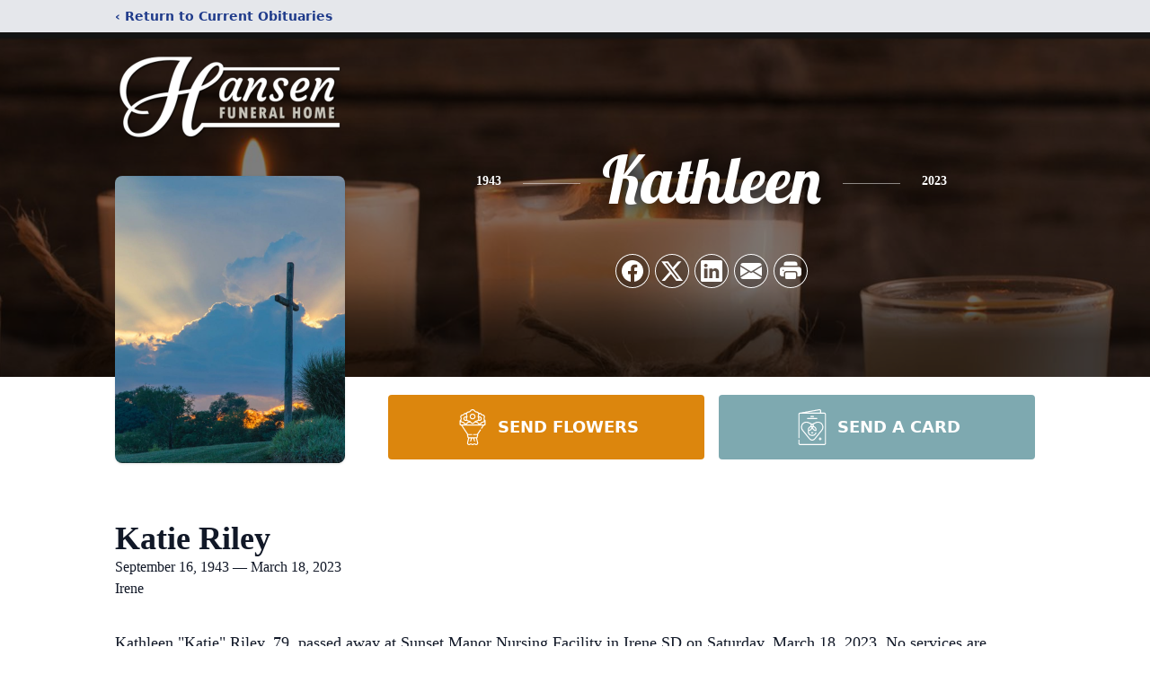

--- FILE ---
content_type: text/html; charset=utf-8
request_url: https://www.google.com/recaptcha/enterprise/anchor?ar=1&k=6LdRIr8fAAAAAIDR_pZAJ50-XDVl4Dm3QRaZztmW&co=aHR0cHM6Ly93d3cuaGFuc2VuZnVuZXJhbGhvbWUuY29tOjQ0Mw..&hl=en&type=image&v=PoyoqOPhxBO7pBk68S4YbpHZ&theme=light&size=invisible&badge=bottomright&anchor-ms=20000&execute-ms=30000&cb=o0w7za3js6nl
body_size: 48845
content:
<!DOCTYPE HTML><html dir="ltr" lang="en"><head><meta http-equiv="Content-Type" content="text/html; charset=UTF-8">
<meta http-equiv="X-UA-Compatible" content="IE=edge">
<title>reCAPTCHA</title>
<style type="text/css">
/* cyrillic-ext */
@font-face {
  font-family: 'Roboto';
  font-style: normal;
  font-weight: 400;
  font-stretch: 100%;
  src: url(//fonts.gstatic.com/s/roboto/v48/KFO7CnqEu92Fr1ME7kSn66aGLdTylUAMa3GUBHMdazTgWw.woff2) format('woff2');
  unicode-range: U+0460-052F, U+1C80-1C8A, U+20B4, U+2DE0-2DFF, U+A640-A69F, U+FE2E-FE2F;
}
/* cyrillic */
@font-face {
  font-family: 'Roboto';
  font-style: normal;
  font-weight: 400;
  font-stretch: 100%;
  src: url(//fonts.gstatic.com/s/roboto/v48/KFO7CnqEu92Fr1ME7kSn66aGLdTylUAMa3iUBHMdazTgWw.woff2) format('woff2');
  unicode-range: U+0301, U+0400-045F, U+0490-0491, U+04B0-04B1, U+2116;
}
/* greek-ext */
@font-face {
  font-family: 'Roboto';
  font-style: normal;
  font-weight: 400;
  font-stretch: 100%;
  src: url(//fonts.gstatic.com/s/roboto/v48/KFO7CnqEu92Fr1ME7kSn66aGLdTylUAMa3CUBHMdazTgWw.woff2) format('woff2');
  unicode-range: U+1F00-1FFF;
}
/* greek */
@font-face {
  font-family: 'Roboto';
  font-style: normal;
  font-weight: 400;
  font-stretch: 100%;
  src: url(//fonts.gstatic.com/s/roboto/v48/KFO7CnqEu92Fr1ME7kSn66aGLdTylUAMa3-UBHMdazTgWw.woff2) format('woff2');
  unicode-range: U+0370-0377, U+037A-037F, U+0384-038A, U+038C, U+038E-03A1, U+03A3-03FF;
}
/* math */
@font-face {
  font-family: 'Roboto';
  font-style: normal;
  font-weight: 400;
  font-stretch: 100%;
  src: url(//fonts.gstatic.com/s/roboto/v48/KFO7CnqEu92Fr1ME7kSn66aGLdTylUAMawCUBHMdazTgWw.woff2) format('woff2');
  unicode-range: U+0302-0303, U+0305, U+0307-0308, U+0310, U+0312, U+0315, U+031A, U+0326-0327, U+032C, U+032F-0330, U+0332-0333, U+0338, U+033A, U+0346, U+034D, U+0391-03A1, U+03A3-03A9, U+03B1-03C9, U+03D1, U+03D5-03D6, U+03F0-03F1, U+03F4-03F5, U+2016-2017, U+2034-2038, U+203C, U+2040, U+2043, U+2047, U+2050, U+2057, U+205F, U+2070-2071, U+2074-208E, U+2090-209C, U+20D0-20DC, U+20E1, U+20E5-20EF, U+2100-2112, U+2114-2115, U+2117-2121, U+2123-214F, U+2190, U+2192, U+2194-21AE, U+21B0-21E5, U+21F1-21F2, U+21F4-2211, U+2213-2214, U+2216-22FF, U+2308-230B, U+2310, U+2319, U+231C-2321, U+2336-237A, U+237C, U+2395, U+239B-23B7, U+23D0, U+23DC-23E1, U+2474-2475, U+25AF, U+25B3, U+25B7, U+25BD, U+25C1, U+25CA, U+25CC, U+25FB, U+266D-266F, U+27C0-27FF, U+2900-2AFF, U+2B0E-2B11, U+2B30-2B4C, U+2BFE, U+3030, U+FF5B, U+FF5D, U+1D400-1D7FF, U+1EE00-1EEFF;
}
/* symbols */
@font-face {
  font-family: 'Roboto';
  font-style: normal;
  font-weight: 400;
  font-stretch: 100%;
  src: url(//fonts.gstatic.com/s/roboto/v48/KFO7CnqEu92Fr1ME7kSn66aGLdTylUAMaxKUBHMdazTgWw.woff2) format('woff2');
  unicode-range: U+0001-000C, U+000E-001F, U+007F-009F, U+20DD-20E0, U+20E2-20E4, U+2150-218F, U+2190, U+2192, U+2194-2199, U+21AF, U+21E6-21F0, U+21F3, U+2218-2219, U+2299, U+22C4-22C6, U+2300-243F, U+2440-244A, U+2460-24FF, U+25A0-27BF, U+2800-28FF, U+2921-2922, U+2981, U+29BF, U+29EB, U+2B00-2BFF, U+4DC0-4DFF, U+FFF9-FFFB, U+10140-1018E, U+10190-1019C, U+101A0, U+101D0-101FD, U+102E0-102FB, U+10E60-10E7E, U+1D2C0-1D2D3, U+1D2E0-1D37F, U+1F000-1F0FF, U+1F100-1F1AD, U+1F1E6-1F1FF, U+1F30D-1F30F, U+1F315, U+1F31C, U+1F31E, U+1F320-1F32C, U+1F336, U+1F378, U+1F37D, U+1F382, U+1F393-1F39F, U+1F3A7-1F3A8, U+1F3AC-1F3AF, U+1F3C2, U+1F3C4-1F3C6, U+1F3CA-1F3CE, U+1F3D4-1F3E0, U+1F3ED, U+1F3F1-1F3F3, U+1F3F5-1F3F7, U+1F408, U+1F415, U+1F41F, U+1F426, U+1F43F, U+1F441-1F442, U+1F444, U+1F446-1F449, U+1F44C-1F44E, U+1F453, U+1F46A, U+1F47D, U+1F4A3, U+1F4B0, U+1F4B3, U+1F4B9, U+1F4BB, U+1F4BF, U+1F4C8-1F4CB, U+1F4D6, U+1F4DA, U+1F4DF, U+1F4E3-1F4E6, U+1F4EA-1F4ED, U+1F4F7, U+1F4F9-1F4FB, U+1F4FD-1F4FE, U+1F503, U+1F507-1F50B, U+1F50D, U+1F512-1F513, U+1F53E-1F54A, U+1F54F-1F5FA, U+1F610, U+1F650-1F67F, U+1F687, U+1F68D, U+1F691, U+1F694, U+1F698, U+1F6AD, U+1F6B2, U+1F6B9-1F6BA, U+1F6BC, U+1F6C6-1F6CF, U+1F6D3-1F6D7, U+1F6E0-1F6EA, U+1F6F0-1F6F3, U+1F6F7-1F6FC, U+1F700-1F7FF, U+1F800-1F80B, U+1F810-1F847, U+1F850-1F859, U+1F860-1F887, U+1F890-1F8AD, U+1F8B0-1F8BB, U+1F8C0-1F8C1, U+1F900-1F90B, U+1F93B, U+1F946, U+1F984, U+1F996, U+1F9E9, U+1FA00-1FA6F, U+1FA70-1FA7C, U+1FA80-1FA89, U+1FA8F-1FAC6, U+1FACE-1FADC, U+1FADF-1FAE9, U+1FAF0-1FAF8, U+1FB00-1FBFF;
}
/* vietnamese */
@font-face {
  font-family: 'Roboto';
  font-style: normal;
  font-weight: 400;
  font-stretch: 100%;
  src: url(//fonts.gstatic.com/s/roboto/v48/KFO7CnqEu92Fr1ME7kSn66aGLdTylUAMa3OUBHMdazTgWw.woff2) format('woff2');
  unicode-range: U+0102-0103, U+0110-0111, U+0128-0129, U+0168-0169, U+01A0-01A1, U+01AF-01B0, U+0300-0301, U+0303-0304, U+0308-0309, U+0323, U+0329, U+1EA0-1EF9, U+20AB;
}
/* latin-ext */
@font-face {
  font-family: 'Roboto';
  font-style: normal;
  font-weight: 400;
  font-stretch: 100%;
  src: url(//fonts.gstatic.com/s/roboto/v48/KFO7CnqEu92Fr1ME7kSn66aGLdTylUAMa3KUBHMdazTgWw.woff2) format('woff2');
  unicode-range: U+0100-02BA, U+02BD-02C5, U+02C7-02CC, U+02CE-02D7, U+02DD-02FF, U+0304, U+0308, U+0329, U+1D00-1DBF, U+1E00-1E9F, U+1EF2-1EFF, U+2020, U+20A0-20AB, U+20AD-20C0, U+2113, U+2C60-2C7F, U+A720-A7FF;
}
/* latin */
@font-face {
  font-family: 'Roboto';
  font-style: normal;
  font-weight: 400;
  font-stretch: 100%;
  src: url(//fonts.gstatic.com/s/roboto/v48/KFO7CnqEu92Fr1ME7kSn66aGLdTylUAMa3yUBHMdazQ.woff2) format('woff2');
  unicode-range: U+0000-00FF, U+0131, U+0152-0153, U+02BB-02BC, U+02C6, U+02DA, U+02DC, U+0304, U+0308, U+0329, U+2000-206F, U+20AC, U+2122, U+2191, U+2193, U+2212, U+2215, U+FEFF, U+FFFD;
}
/* cyrillic-ext */
@font-face {
  font-family: 'Roboto';
  font-style: normal;
  font-weight: 500;
  font-stretch: 100%;
  src: url(//fonts.gstatic.com/s/roboto/v48/KFO7CnqEu92Fr1ME7kSn66aGLdTylUAMa3GUBHMdazTgWw.woff2) format('woff2');
  unicode-range: U+0460-052F, U+1C80-1C8A, U+20B4, U+2DE0-2DFF, U+A640-A69F, U+FE2E-FE2F;
}
/* cyrillic */
@font-face {
  font-family: 'Roboto';
  font-style: normal;
  font-weight: 500;
  font-stretch: 100%;
  src: url(//fonts.gstatic.com/s/roboto/v48/KFO7CnqEu92Fr1ME7kSn66aGLdTylUAMa3iUBHMdazTgWw.woff2) format('woff2');
  unicode-range: U+0301, U+0400-045F, U+0490-0491, U+04B0-04B1, U+2116;
}
/* greek-ext */
@font-face {
  font-family: 'Roboto';
  font-style: normal;
  font-weight: 500;
  font-stretch: 100%;
  src: url(//fonts.gstatic.com/s/roboto/v48/KFO7CnqEu92Fr1ME7kSn66aGLdTylUAMa3CUBHMdazTgWw.woff2) format('woff2');
  unicode-range: U+1F00-1FFF;
}
/* greek */
@font-face {
  font-family: 'Roboto';
  font-style: normal;
  font-weight: 500;
  font-stretch: 100%;
  src: url(//fonts.gstatic.com/s/roboto/v48/KFO7CnqEu92Fr1ME7kSn66aGLdTylUAMa3-UBHMdazTgWw.woff2) format('woff2');
  unicode-range: U+0370-0377, U+037A-037F, U+0384-038A, U+038C, U+038E-03A1, U+03A3-03FF;
}
/* math */
@font-face {
  font-family: 'Roboto';
  font-style: normal;
  font-weight: 500;
  font-stretch: 100%;
  src: url(//fonts.gstatic.com/s/roboto/v48/KFO7CnqEu92Fr1ME7kSn66aGLdTylUAMawCUBHMdazTgWw.woff2) format('woff2');
  unicode-range: U+0302-0303, U+0305, U+0307-0308, U+0310, U+0312, U+0315, U+031A, U+0326-0327, U+032C, U+032F-0330, U+0332-0333, U+0338, U+033A, U+0346, U+034D, U+0391-03A1, U+03A3-03A9, U+03B1-03C9, U+03D1, U+03D5-03D6, U+03F0-03F1, U+03F4-03F5, U+2016-2017, U+2034-2038, U+203C, U+2040, U+2043, U+2047, U+2050, U+2057, U+205F, U+2070-2071, U+2074-208E, U+2090-209C, U+20D0-20DC, U+20E1, U+20E5-20EF, U+2100-2112, U+2114-2115, U+2117-2121, U+2123-214F, U+2190, U+2192, U+2194-21AE, U+21B0-21E5, U+21F1-21F2, U+21F4-2211, U+2213-2214, U+2216-22FF, U+2308-230B, U+2310, U+2319, U+231C-2321, U+2336-237A, U+237C, U+2395, U+239B-23B7, U+23D0, U+23DC-23E1, U+2474-2475, U+25AF, U+25B3, U+25B7, U+25BD, U+25C1, U+25CA, U+25CC, U+25FB, U+266D-266F, U+27C0-27FF, U+2900-2AFF, U+2B0E-2B11, U+2B30-2B4C, U+2BFE, U+3030, U+FF5B, U+FF5D, U+1D400-1D7FF, U+1EE00-1EEFF;
}
/* symbols */
@font-face {
  font-family: 'Roboto';
  font-style: normal;
  font-weight: 500;
  font-stretch: 100%;
  src: url(//fonts.gstatic.com/s/roboto/v48/KFO7CnqEu92Fr1ME7kSn66aGLdTylUAMaxKUBHMdazTgWw.woff2) format('woff2');
  unicode-range: U+0001-000C, U+000E-001F, U+007F-009F, U+20DD-20E0, U+20E2-20E4, U+2150-218F, U+2190, U+2192, U+2194-2199, U+21AF, U+21E6-21F0, U+21F3, U+2218-2219, U+2299, U+22C4-22C6, U+2300-243F, U+2440-244A, U+2460-24FF, U+25A0-27BF, U+2800-28FF, U+2921-2922, U+2981, U+29BF, U+29EB, U+2B00-2BFF, U+4DC0-4DFF, U+FFF9-FFFB, U+10140-1018E, U+10190-1019C, U+101A0, U+101D0-101FD, U+102E0-102FB, U+10E60-10E7E, U+1D2C0-1D2D3, U+1D2E0-1D37F, U+1F000-1F0FF, U+1F100-1F1AD, U+1F1E6-1F1FF, U+1F30D-1F30F, U+1F315, U+1F31C, U+1F31E, U+1F320-1F32C, U+1F336, U+1F378, U+1F37D, U+1F382, U+1F393-1F39F, U+1F3A7-1F3A8, U+1F3AC-1F3AF, U+1F3C2, U+1F3C4-1F3C6, U+1F3CA-1F3CE, U+1F3D4-1F3E0, U+1F3ED, U+1F3F1-1F3F3, U+1F3F5-1F3F7, U+1F408, U+1F415, U+1F41F, U+1F426, U+1F43F, U+1F441-1F442, U+1F444, U+1F446-1F449, U+1F44C-1F44E, U+1F453, U+1F46A, U+1F47D, U+1F4A3, U+1F4B0, U+1F4B3, U+1F4B9, U+1F4BB, U+1F4BF, U+1F4C8-1F4CB, U+1F4D6, U+1F4DA, U+1F4DF, U+1F4E3-1F4E6, U+1F4EA-1F4ED, U+1F4F7, U+1F4F9-1F4FB, U+1F4FD-1F4FE, U+1F503, U+1F507-1F50B, U+1F50D, U+1F512-1F513, U+1F53E-1F54A, U+1F54F-1F5FA, U+1F610, U+1F650-1F67F, U+1F687, U+1F68D, U+1F691, U+1F694, U+1F698, U+1F6AD, U+1F6B2, U+1F6B9-1F6BA, U+1F6BC, U+1F6C6-1F6CF, U+1F6D3-1F6D7, U+1F6E0-1F6EA, U+1F6F0-1F6F3, U+1F6F7-1F6FC, U+1F700-1F7FF, U+1F800-1F80B, U+1F810-1F847, U+1F850-1F859, U+1F860-1F887, U+1F890-1F8AD, U+1F8B0-1F8BB, U+1F8C0-1F8C1, U+1F900-1F90B, U+1F93B, U+1F946, U+1F984, U+1F996, U+1F9E9, U+1FA00-1FA6F, U+1FA70-1FA7C, U+1FA80-1FA89, U+1FA8F-1FAC6, U+1FACE-1FADC, U+1FADF-1FAE9, U+1FAF0-1FAF8, U+1FB00-1FBFF;
}
/* vietnamese */
@font-face {
  font-family: 'Roboto';
  font-style: normal;
  font-weight: 500;
  font-stretch: 100%;
  src: url(//fonts.gstatic.com/s/roboto/v48/KFO7CnqEu92Fr1ME7kSn66aGLdTylUAMa3OUBHMdazTgWw.woff2) format('woff2');
  unicode-range: U+0102-0103, U+0110-0111, U+0128-0129, U+0168-0169, U+01A0-01A1, U+01AF-01B0, U+0300-0301, U+0303-0304, U+0308-0309, U+0323, U+0329, U+1EA0-1EF9, U+20AB;
}
/* latin-ext */
@font-face {
  font-family: 'Roboto';
  font-style: normal;
  font-weight: 500;
  font-stretch: 100%;
  src: url(//fonts.gstatic.com/s/roboto/v48/KFO7CnqEu92Fr1ME7kSn66aGLdTylUAMa3KUBHMdazTgWw.woff2) format('woff2');
  unicode-range: U+0100-02BA, U+02BD-02C5, U+02C7-02CC, U+02CE-02D7, U+02DD-02FF, U+0304, U+0308, U+0329, U+1D00-1DBF, U+1E00-1E9F, U+1EF2-1EFF, U+2020, U+20A0-20AB, U+20AD-20C0, U+2113, U+2C60-2C7F, U+A720-A7FF;
}
/* latin */
@font-face {
  font-family: 'Roboto';
  font-style: normal;
  font-weight: 500;
  font-stretch: 100%;
  src: url(//fonts.gstatic.com/s/roboto/v48/KFO7CnqEu92Fr1ME7kSn66aGLdTylUAMa3yUBHMdazQ.woff2) format('woff2');
  unicode-range: U+0000-00FF, U+0131, U+0152-0153, U+02BB-02BC, U+02C6, U+02DA, U+02DC, U+0304, U+0308, U+0329, U+2000-206F, U+20AC, U+2122, U+2191, U+2193, U+2212, U+2215, U+FEFF, U+FFFD;
}
/* cyrillic-ext */
@font-face {
  font-family: 'Roboto';
  font-style: normal;
  font-weight: 900;
  font-stretch: 100%;
  src: url(//fonts.gstatic.com/s/roboto/v48/KFO7CnqEu92Fr1ME7kSn66aGLdTylUAMa3GUBHMdazTgWw.woff2) format('woff2');
  unicode-range: U+0460-052F, U+1C80-1C8A, U+20B4, U+2DE0-2DFF, U+A640-A69F, U+FE2E-FE2F;
}
/* cyrillic */
@font-face {
  font-family: 'Roboto';
  font-style: normal;
  font-weight: 900;
  font-stretch: 100%;
  src: url(//fonts.gstatic.com/s/roboto/v48/KFO7CnqEu92Fr1ME7kSn66aGLdTylUAMa3iUBHMdazTgWw.woff2) format('woff2');
  unicode-range: U+0301, U+0400-045F, U+0490-0491, U+04B0-04B1, U+2116;
}
/* greek-ext */
@font-face {
  font-family: 'Roboto';
  font-style: normal;
  font-weight: 900;
  font-stretch: 100%;
  src: url(//fonts.gstatic.com/s/roboto/v48/KFO7CnqEu92Fr1ME7kSn66aGLdTylUAMa3CUBHMdazTgWw.woff2) format('woff2');
  unicode-range: U+1F00-1FFF;
}
/* greek */
@font-face {
  font-family: 'Roboto';
  font-style: normal;
  font-weight: 900;
  font-stretch: 100%;
  src: url(//fonts.gstatic.com/s/roboto/v48/KFO7CnqEu92Fr1ME7kSn66aGLdTylUAMa3-UBHMdazTgWw.woff2) format('woff2');
  unicode-range: U+0370-0377, U+037A-037F, U+0384-038A, U+038C, U+038E-03A1, U+03A3-03FF;
}
/* math */
@font-face {
  font-family: 'Roboto';
  font-style: normal;
  font-weight: 900;
  font-stretch: 100%;
  src: url(//fonts.gstatic.com/s/roboto/v48/KFO7CnqEu92Fr1ME7kSn66aGLdTylUAMawCUBHMdazTgWw.woff2) format('woff2');
  unicode-range: U+0302-0303, U+0305, U+0307-0308, U+0310, U+0312, U+0315, U+031A, U+0326-0327, U+032C, U+032F-0330, U+0332-0333, U+0338, U+033A, U+0346, U+034D, U+0391-03A1, U+03A3-03A9, U+03B1-03C9, U+03D1, U+03D5-03D6, U+03F0-03F1, U+03F4-03F5, U+2016-2017, U+2034-2038, U+203C, U+2040, U+2043, U+2047, U+2050, U+2057, U+205F, U+2070-2071, U+2074-208E, U+2090-209C, U+20D0-20DC, U+20E1, U+20E5-20EF, U+2100-2112, U+2114-2115, U+2117-2121, U+2123-214F, U+2190, U+2192, U+2194-21AE, U+21B0-21E5, U+21F1-21F2, U+21F4-2211, U+2213-2214, U+2216-22FF, U+2308-230B, U+2310, U+2319, U+231C-2321, U+2336-237A, U+237C, U+2395, U+239B-23B7, U+23D0, U+23DC-23E1, U+2474-2475, U+25AF, U+25B3, U+25B7, U+25BD, U+25C1, U+25CA, U+25CC, U+25FB, U+266D-266F, U+27C0-27FF, U+2900-2AFF, U+2B0E-2B11, U+2B30-2B4C, U+2BFE, U+3030, U+FF5B, U+FF5D, U+1D400-1D7FF, U+1EE00-1EEFF;
}
/* symbols */
@font-face {
  font-family: 'Roboto';
  font-style: normal;
  font-weight: 900;
  font-stretch: 100%;
  src: url(//fonts.gstatic.com/s/roboto/v48/KFO7CnqEu92Fr1ME7kSn66aGLdTylUAMaxKUBHMdazTgWw.woff2) format('woff2');
  unicode-range: U+0001-000C, U+000E-001F, U+007F-009F, U+20DD-20E0, U+20E2-20E4, U+2150-218F, U+2190, U+2192, U+2194-2199, U+21AF, U+21E6-21F0, U+21F3, U+2218-2219, U+2299, U+22C4-22C6, U+2300-243F, U+2440-244A, U+2460-24FF, U+25A0-27BF, U+2800-28FF, U+2921-2922, U+2981, U+29BF, U+29EB, U+2B00-2BFF, U+4DC0-4DFF, U+FFF9-FFFB, U+10140-1018E, U+10190-1019C, U+101A0, U+101D0-101FD, U+102E0-102FB, U+10E60-10E7E, U+1D2C0-1D2D3, U+1D2E0-1D37F, U+1F000-1F0FF, U+1F100-1F1AD, U+1F1E6-1F1FF, U+1F30D-1F30F, U+1F315, U+1F31C, U+1F31E, U+1F320-1F32C, U+1F336, U+1F378, U+1F37D, U+1F382, U+1F393-1F39F, U+1F3A7-1F3A8, U+1F3AC-1F3AF, U+1F3C2, U+1F3C4-1F3C6, U+1F3CA-1F3CE, U+1F3D4-1F3E0, U+1F3ED, U+1F3F1-1F3F3, U+1F3F5-1F3F7, U+1F408, U+1F415, U+1F41F, U+1F426, U+1F43F, U+1F441-1F442, U+1F444, U+1F446-1F449, U+1F44C-1F44E, U+1F453, U+1F46A, U+1F47D, U+1F4A3, U+1F4B0, U+1F4B3, U+1F4B9, U+1F4BB, U+1F4BF, U+1F4C8-1F4CB, U+1F4D6, U+1F4DA, U+1F4DF, U+1F4E3-1F4E6, U+1F4EA-1F4ED, U+1F4F7, U+1F4F9-1F4FB, U+1F4FD-1F4FE, U+1F503, U+1F507-1F50B, U+1F50D, U+1F512-1F513, U+1F53E-1F54A, U+1F54F-1F5FA, U+1F610, U+1F650-1F67F, U+1F687, U+1F68D, U+1F691, U+1F694, U+1F698, U+1F6AD, U+1F6B2, U+1F6B9-1F6BA, U+1F6BC, U+1F6C6-1F6CF, U+1F6D3-1F6D7, U+1F6E0-1F6EA, U+1F6F0-1F6F3, U+1F6F7-1F6FC, U+1F700-1F7FF, U+1F800-1F80B, U+1F810-1F847, U+1F850-1F859, U+1F860-1F887, U+1F890-1F8AD, U+1F8B0-1F8BB, U+1F8C0-1F8C1, U+1F900-1F90B, U+1F93B, U+1F946, U+1F984, U+1F996, U+1F9E9, U+1FA00-1FA6F, U+1FA70-1FA7C, U+1FA80-1FA89, U+1FA8F-1FAC6, U+1FACE-1FADC, U+1FADF-1FAE9, U+1FAF0-1FAF8, U+1FB00-1FBFF;
}
/* vietnamese */
@font-face {
  font-family: 'Roboto';
  font-style: normal;
  font-weight: 900;
  font-stretch: 100%;
  src: url(//fonts.gstatic.com/s/roboto/v48/KFO7CnqEu92Fr1ME7kSn66aGLdTylUAMa3OUBHMdazTgWw.woff2) format('woff2');
  unicode-range: U+0102-0103, U+0110-0111, U+0128-0129, U+0168-0169, U+01A0-01A1, U+01AF-01B0, U+0300-0301, U+0303-0304, U+0308-0309, U+0323, U+0329, U+1EA0-1EF9, U+20AB;
}
/* latin-ext */
@font-face {
  font-family: 'Roboto';
  font-style: normal;
  font-weight: 900;
  font-stretch: 100%;
  src: url(//fonts.gstatic.com/s/roboto/v48/KFO7CnqEu92Fr1ME7kSn66aGLdTylUAMa3KUBHMdazTgWw.woff2) format('woff2');
  unicode-range: U+0100-02BA, U+02BD-02C5, U+02C7-02CC, U+02CE-02D7, U+02DD-02FF, U+0304, U+0308, U+0329, U+1D00-1DBF, U+1E00-1E9F, U+1EF2-1EFF, U+2020, U+20A0-20AB, U+20AD-20C0, U+2113, U+2C60-2C7F, U+A720-A7FF;
}
/* latin */
@font-face {
  font-family: 'Roboto';
  font-style: normal;
  font-weight: 900;
  font-stretch: 100%;
  src: url(//fonts.gstatic.com/s/roboto/v48/KFO7CnqEu92Fr1ME7kSn66aGLdTylUAMa3yUBHMdazQ.woff2) format('woff2');
  unicode-range: U+0000-00FF, U+0131, U+0152-0153, U+02BB-02BC, U+02C6, U+02DA, U+02DC, U+0304, U+0308, U+0329, U+2000-206F, U+20AC, U+2122, U+2191, U+2193, U+2212, U+2215, U+FEFF, U+FFFD;
}

</style>
<link rel="stylesheet" type="text/css" href="https://www.gstatic.com/recaptcha/releases/PoyoqOPhxBO7pBk68S4YbpHZ/styles__ltr.css">
<script nonce="qG7RnBjvMXoZivYDKme0lA" type="text/javascript">window['__recaptcha_api'] = 'https://www.google.com/recaptcha/enterprise/';</script>
<script type="text/javascript" src="https://www.gstatic.com/recaptcha/releases/PoyoqOPhxBO7pBk68S4YbpHZ/recaptcha__en.js" nonce="qG7RnBjvMXoZivYDKme0lA">
      
    </script></head>
<body><div id="rc-anchor-alert" class="rc-anchor-alert"></div>
<input type="hidden" id="recaptcha-token" value="[base64]">
<script type="text/javascript" nonce="qG7RnBjvMXoZivYDKme0lA">
      recaptcha.anchor.Main.init("[\x22ainput\x22,[\x22bgdata\x22,\x22\x22,\[base64]/[base64]/bmV3IFpbdF0obVswXSk6Sz09Mj9uZXcgWlt0XShtWzBdLG1bMV0pOks9PTM/bmV3IFpbdF0obVswXSxtWzFdLG1bMl0pOks9PTQ/[base64]/[base64]/[base64]/[base64]/[base64]/[base64]/[base64]/[base64]/[base64]/[base64]/[base64]/[base64]/[base64]/[base64]\\u003d\\u003d\x22,\[base64]\x22,\x22wqrCh13CsCIiSwljwqwaFm8twpbClsK8wp1Yw7hyw47DisK0wpAcw5sSwq3DjQvCuhjCqsKYwqfDny/[base64]/worCniLDnTbCmMK+wq3CncOZR8OUwqPCh8OPfEHCjHnDsRXDvcOqwo9Nwo/[base64]/Drx5Ow6t2w49dwqHDtmocwoJAwqXDjMKdw5lLwo7DkcKpHg1wOcKmT8OvBsKAwr7CpUrCtw/Cjz8dwo/CvFLDlm0pUsKFw5vCrcK7w67Cp8OFw5vCpcOIasKfwqXDq3jDsjrDicOsUsKjPMK0OABWw6jDlGfDn8OECMOtTsKfIyUgeMOOSsOeUBfDnSJLXsK4w5LDscOsw7HChUccw64nw4A/w5Niwq3ClTbDuiMRw5vDogXCn8O+RgI+w416w6YHwqUqJ8Kwwrw4NcKrwqfCisKVRMKqeT5Dw6DCrsKxPBJ4OG/CqMKFw4LCnijDqwzCrcKQBjbDj8ODw4/CqBIUeMOywrAtaUkNcMOUwp/[base64]/C8ODw5wrw5rDmCQ3G1o6HcO2wptDfHlbVQJKw696wrAyFHhRJMK5w4ZOwpAKbVBOKW55AhTCqcOlKS8ww6rDqsKwOsK2PmzDtzHChSwwYi7Dg8KqfcK9XsOEwpPDlmbDmgYjw6/DrB3CicKJwpsMf8Ogw51nwosRwpvDisOLw6fDvcKxD8OgCSERF8K/ClI+SsKqw5XDhTTCsMO7wobCtcOnDWbCvUEAaMOXBxXCh8OJFcOje1fDpcOFWsOeKcKqwp3Dgy9Yw6UvwrbDvMOAwr5LbT/DmsOUw5wRNz51w4FkJcOYCjzDh8ORUnBKw6vCm38/HsO4fEfDvcO2w7XCrBnCq27CgcOVw4bCjHIRRcKaFErCgWrDusKtw7JUw6/DkMOXwoA/[base64]/w7xdXBNMw6ljJMOUOsOYwrdhwrFqwqLCvsKowoNyKsKIwpXCqsKWe2LDlsKxQh9sw5hNDkvCjsO8JcOwwq3Dp8KCw5fDqSoCw5vCs8Kvwoovw7/ChxbCusObw5DCosKEwqwMMTjCuz8pSsO+AMK3W8KQMsOeBMOzw5JiFw7DpMKGL8OaVgl0HMOPw5sUw6TCkcK6wpIWw6zDnsOrw5nDl0tfbTZmWxpzLQjDn8Orw77Cu8OaegxxKiHCosKzCEh/[base64]/[base64]/CiMKTJMKaPyrCnAU/fFDCgsKFNmTDg0zDs8KPwonDksObw5M6Yz7CjE/Cvn8YwrpWfsKJFsKrBk/DqsOswponw7VSaGrDsEDCs8K4SEpkAF8Fbn3DgMKHwpUnw4vCnsKcwoErDh4uMkEUVsOTNsOow6RcXMKMw4g2wqZyw6fDhQ/DsD/CpMKbbUUPw6zCqSd2w5/CgMKdw5Mzw7BcEsK1wpMpDsOHw7EUw43Dk8KSRsKWwpXDv8OoQcOMMMKcCMOZDRLDqTrDlBcSw7fCniACBUPCiMOgF8OFw7ZLwrFHdsOPw6XDlcKQaUfChXZ4w7/DkRTDgB8Awq9Bw7TCu0w5cSoaw4DDhWt3wpLCi8Kgw7BRwrtfw4PCuMK4QgETLzDDpV9TcMOZC8OgQ3rCk8OzbHd2w4fDjsOhwqrCl2nDgcOaVkY4wqdpwrHCmk/DmsOiw5XChsKtwpjCvMOow61GZcOJXnRaw4RGFEoyw5ZlwrPDu8O3w4dgVMKTcMOkX8OEPQ3DllLDiQZ+w6rCpsOAPRAYeznCnhYWfGTCusKtHDXDnhvChnHCuExew7NwX2zCpsOtRcOew4zClsO6wobClBB/d8KbGG/Dh8KDw5nCqQDChQbChsOcZMKZS8Kew5pAwqDCrgprGXZgw6hlwo8zO2lhIUN5w5RLw5BRw5LDgmkIH3jCosKqw6ENwogew6DDjcKYwpbDrMKpYcObWABYw7pzw6Ucw6ISw4UhwqTDnjTCmnnCj8O6w4xtKlBYwoLDk8KGXMOOd1xgwp0yPDMIasOlWwBAdcOcHsK/w77Dh8KDAXrDlMKjHj5ObiVMw7LDnmvDl1rDpX8vbcK9BTDCl1M/c8KHF8ORQcOxw6HDgsOBHW4Hw6LCs8OEw45dZxFPRHDCiiF/w4jCg8KFfX/CiHVxTj/Dk2nDqMKOEQJGN3bDmmopw64IwqzDmMOEwovDk2fDvMOcIMO0w6PCmTQywq7CpFrDo1gkcEbDuBRNwqkFWsOZw5A3w7JWwrI8w4Yaw7NSKMKPw4k4w7fCpBsTEyLClcKjScOWD8ODw4I7FMO7fQXDv0MqwpnDjDXCt2BcwrNgw4cDX0RzAV/DpwrDrMKLFcKfbUTDrsKUw4kwMmdHw67CvMKEWCHCkxp+w7XDnMKDwpXCjcKSdsKOcxt+RA15wr8Cwr9Tw793wpDCimXDvVbCpSlyw4/DlQ8lw4Qrfl9Aw7PCviPDqcKFIRt/AhnDo0PCtcKCNG3Cg8OZw5JSMT4twrcTe8KtCMKzwqNew7ALYMOzacKIwrFywqrCvWvDncK7wpQEcMK/wrR+anbChEhkZcOWVsO+VcOYAMK1NE7DgTzCjE/Dsm/CsQPDnsOLwqtVwpwHw5XCn8KXwrjDlyw/w4RNMcKTwoDCicKHwrfCrk8eQsORcMKMw40MJQ/[base64]/Dm8OaAcOzw5o4w7LDumPDjRfDg13Dk2lFVcOURwvDmg5kw5TDmFs3wrB5w7UAGm3DpcOcF8K2eMKYUcO3ZsK4YMOcQghaP8OEd8KySElsw6nCgUnCplbCmhnCpVPDkX9Aw4cyGMO0bCIrwpfCpzkjK3vCs38cw7PDjy/DosK7w7/[base64]/CnXdpIsOVwozCqm7Du0s0HlnDpULDtMKfw6FjB0tWa8OPXMOUwrfCmsOhHyDDvAfDh8OUP8OxwpDDssKlI0jCk0fCmTFTwqzCtsOBO8OxfhFpfGbCjMKZOcOcC8K0DXTCnMOKA8KbfhnCqw/DqMORHsKRwo5XwovCkMOfw4DDswtQEUrDvU1ow67DqcKoNMKHw5fDtTzCocOdw6jDncKkD3zCo8OwG1Y7w5IXBkXCvcOQwrzDlsOWM1V4w6I4w7fCmXlMw6Uef0bCrQxRw4HDvHfDuh/DucKKazvDlcO1w7rDl8KDw4Y3RGorw4QHC8OSQsOAP2zCkcKRwo3CiMOIEMOEwqUnKcOZwpPDvMOpw5FuI8OXfcKRFwvCvMO5wpQIwrJwwqTDqnTCksOnw43Crw/[base64]/[base64]/[base64]/XVJFZE/CqDjDicOfw6vDkMKkT8Kqw710LwrCkVAfQivDnEsVY8OQCMKCEBjCuXzDiyrCmEnDhhfCkMOSCX16w5bDrsO/ETvCqsKDN8OAwpJkw6XDisOPwpHCi8KOw4nDsMOQOsK/elTDtsKREk4/w6fCnSjCqcKjD8K+wodawozCm8OTw7klwo/[base64]/[base64]/CgDzCsMOpwqdoRcKkw6HCrMKcV0UQwoXDjXjCk8KpwrtXwqIYPcKrN8KhB8OzZiUDwqpGNcKHwonCrX3CmhRIwpfCqcOhFcOLw6EgRcOpaCQlwrpywr0ObMKaQsKEfcOEUm19wpTCtsK1ZnAqTnh4OWZ4RWnDsn0uEMOzCsOtw6PDkcKSfRJPbMO7BQAAacKJw4/DtyBGwq1RYjzCkGJcWSbDjcO7w73DgsKYXgHDhnpNYD3CimLDssKVPU/CpUoAwq3CpcKUwojDpB/DnRQrw5vChMOSwo0Vw5/CiMOab8OkVsOcw4LDlcOkSioXFB/DncOUf8Kyw5YnB8OzFV3DusKiH8KIDUvDqF/[base64]/[base64]/wpcMwqp5JjNUw7ACwrjCrcOOwofDqcOiwqtqTcKtw4pDw43DqcOawqRZdsOoAgrDqMOTw41pJMKGw6bCpsKCbsOdw44nw7dfw5g0wpzDpcOFw5V5w6jChiTCihsmw63Dph7ChhVgUFDCk1fDsMO5worCnF7ChMOww6/CplTDocO/XcOqw67ClMOxSE15wqjDmsO3XVvDnlwrw67Dky5bwosJeirDhD5CwqoIEgPCp0rDhGXDsH1LLAIUAMK8wo5EJMKaTh/[base64]/wqkCwrAzwpHDp8KTwo/CmxRjw5xlbkvDq8Kjwq1Re1taJks6F3nDusK1DnIwFRUTeMO0GMOpJ8KfXyrCqsOlFQ7Dg8KBOsK4w63DugRvED0fwq0KRsO/w6zCmzNhUsKZdyrDisORwq1Hw7UKCcOGKTDDvwLDjAYIw7lhw7bDm8KTwo/CuU8FZHxAX8OSNsOKCcOLw5TDsAlPw7DChsOQex9gZ8OYbsOVwp/Cu8OadgLDjcKyw5wlw7kQFHvDosKOYVzCu3Rvwp3Cj8KEasO6wrLCu3hDw4TDqcKJLMO/AMO+wp0RBm/CvzkVbRtjwqDCq3cWBsKxwpHCtBrDiMKEwrcsCl7Dqm3ClcOqwrFzDF0owr8/UjjCmxDCr8OBQCsEwpLDgRcnZ2IHd3IZSw7DowNIw7cKw55/BMKjw5BLUsOEfcKiwpFtw70peFdhw5vDt1pGw6dwR8Otwoo8wqHDt0HCuhsoUsOcw79wwpdhWcOgwqHDmWzDqzPDisKUw4/ConxDYXJZwo/[base64]/w5vDvQDChcKQfivDhDnDtAhMd8OMw40Uw7R+w5YMwplxwpw6eWJMPF1RX8O7w6PDnMKZfk3CmErClsO5w7lcwrfCk8KzBzTCk11TVsOpLcO2Bh7DlRp8LcKxNj/Cm3LDk1oswrliYnbDrz5nw6ppQynDrTbDpMKQSR/DoVPDozPDhMOCLGEBEGxkwrlLwosQwpx9di4Dw6fCosKVwqfDliYdwrU+wpPDrsOfw6sqw4TDmsOfZmJbwrxTTBRSwrLColhPXsOfwqzCi3xBcE/[base64]/w7YWwpjDr8KgZMOzwr8VCMOJw5IpP27Cg1h9w7Fkw6cjw4sgwobCpcOoAEDCin7Duy3CgGDCmcKJwqbDiMOKasKIJsOlOUg+w4Bsw6bDlHvDusOWV8Ojw4F3wpDDpEZoambDgjnDrzxowqXCnBAyWmnDmcKgAElrw41XTcKfI3XCsBl/KcOHwo0Pw4jDp8K+YzbDi8K3wrRTEMOPcGrDpjoywrNbw7x5J2xCwprDocO+w4gYIzhnLj/DlMKiAcKvH8O2w4Z2K3kGwo0fw63CtUQ1w7LDiMKDKcOKLcKvMcKhYH7CnUxCTHfCpsKIwrRxEMODw4HDqsO7RGPCjzzDs8OdVsK7wr8KwoTCqsKDwoDDgcOOVsO/w6zDu0k4UcOdwqfCsMOMFH/Do1NjO8OqImBIw7bDk8Oof23DuVA7fMKkwoFjPCNIPkLDgMKJw4J7RcKnAUHCqQbDlcOCw5hlwq4GwoDDvXbDqFQ7wp/CnMKvwqhrJ8KOT8OJDzXCj8KTLw4RwqJGPnQQTVPDmMKNwqglSg94TMKzwonCrg7CiMKuwqclw6R7wqvDi8KvIUctBcOcJw7CgjbDoMOQwqxyaGbCvsK3EWHDgMKBw68fw41dw59DKV7DscOOEcKcWcK9XEFYwq/DnmdXKlHCsVZ4DsKOMAgwwq3CscKpA0vDq8KCJcKrw5jCtMOKFcO+wrMywqHCscK9IcOmwojCl8KeYMOjOg/CjBLDgkghVcKmwqDDjsO7w7BYwoIdKsKaw7NkO2vDrAFZa8O8AsKcZAAcw7tvbMOtXMKkwoXCk8KZwrpGaSbDrMOuwqLCnQ/[base64]/JjRiJsKsw5FOw5zCijbDu2TDuUjDi8KrwrPCoEnDsMKowq/DkWXDrcO7woDChTtmw74qw6Fbw6gXe0Y6G8KRw4h3wrTDlMOTwqrDhsKybRrDl8KwQDtrUcKRVcO8VsKkw7VxPMKtwrU4IRHCqMKQwoHClCtcw5fDmQDDnl/Dvy5Pe2RPw6jDrmTCmMKvdcOewr5bJsKfNcO1wr3CkFhtVzYyB8K/[base64]/CrcOmwrTDjcOTBsORFnMeC3FqwofCmAk+w6PCvn3CkEAmwqTCsMOIw63DjCrDgsKCPGMjOcKPw7zDqXFRwqvDusOhwoDDkMKGBRTCl2dbCyZDdinDn3XCkUzDh1g6wogSw6bDusOrQUYkw6nDmsO/w70kdQvDmsK1fsOHUsK3NcO9wpF3KkQgw5xkw5vDhmfDksK7csKsw4jDtMKOw7fDvTNzTGZZw5JUDcKgw7wJABfDtRfCgcOJw5/Ds8Kbw5nCgMKfFXzDtsKawpPCk0bCh8OuLVrCmcK7woDDoFPCpRAgwrEzwpLDr8OEaiJBIlfCiMOBw7/Ct8KIU8KqCMObd8Kua8OcS8OxRyPCkDV0B8K4wpjDgMKCwoLCsUIbbsKKw4XCj8KmdGs6w5HDpsOgHQPCnzIpDyfCjGB7bsOMcG7CqTIED2XCk8OEBzjCkEpOwoFXHMK+IcKlw57CosKLw4VzwqLCtm/ClMKVwq7CmkYDw4nCuMK7wrcawpF7GsOgw5cAG8KGcWE1wovCmsKVw55pwrlrwprDj8KQTsO9GsOEMcKLJ8KXw7IcNV/Di03Do8OAwr4lScO/c8KTOQDDpMKowpwcwqPCnV7DnyXCisOfw7AIw7ZMbMKXwpnDtsO/PMKlPMKswpDCjksuw5hjazNyw687wqwGwpgzaARBwoXCgnNPcMORwqgew7/DnQPDrBlPdlXDuWnCrMKPwoZNwoPCvAbDkcOkw7rDk8ObX3lTwr7CicKiYsKDwpnChAjCiSrDicKbworCrMOOLmTDkTzCg0PDlcO/BMKEZBldY3xKwoLChQ1Rw6bDl8ORZsKzw6XDs05qwrhXccOlwqYrFAljDQTCnnzChGNtGMOgw6tfdMO0wphyaSfCnTIAw4DDuMKoC8KGSMKfdcOtwofCt8Ksw4lJw5pkfMO0MmbCmVRmw5/DiD/DoCsgw54LPsO/[base64]/CvEhvQsOGWwIIw6LDrsKSI0rChBzCqsOPw5gtwrkTw7giShXClhTDlMKcw7Bcwq8mZ1MIw5FYFcOcQ8OQX8K5w7NLw7jDm3I2wo3DlcKHfjLCjcO2w6REwqjCvMKBK8OzA3vCih7CgSbDuV/Dqi3DmVgVw6lQwqPCpsORw4U+woMBE8O+WB1ww6XCgMOgw5/DgX9Swpo8w57CpMOAw610ZX3CkMKTc8O4w5l/w7DCocK2ScKTMXY6w7gtH3kFw6jDhxnDtDbChMKTw7gQKSHDi8K7KMOnwqR7FXvCv8KWGMKRw5HCmsOGR8KhOh0JU8OqKygBwpfCrsOQFcKtw4oOe8KNHkgjdkILwqtIacKSw4PCvFDDljjDilorwqTCm8OVwrbDucO/[base64]/[base64]/CuT/DqMOhOsKFw4nCgsOFw4TCmh3Cm8ODZsOowqpqw7bDisKlwovCgsKwfsO/AG9MZ8KPBxDDqD7Dn8KtEsOqwp/Dn8K/Il5tw5zDscOLwpNdw7/CtzrCiMO+w43DvMKXw5zCucOgwp0EPXoaYA3DijINw6AMw41rBkx2B37DpMObw6jCmXXCnsOcETPDhgPCmcKOcMK7UG3DksOBAsKrw794IG8nHMKkwrNww7LCsRh3woLCgMO7M8K/woUqw68+PcOiJwTCqcK6AcOXGhJhwozCicOXNcK0w5h/wpgwXC5fw47DhCUYaMKpHcKoJE0Wwp0gw6DClcK9f8Ozw4ofNsOBMcOfW2Nxw5zCgsKGJMKvLsKmbMOSZ8OyaMKUCkwMZsKyw7gHwq/CiMKLw6FHAxrCq8OXwpnDtDJaSRAxwozCv3spw6TDhnfDsMKxwqEmeQPCiMKBKQbCuMOldGfCtiPConVsdcKaw6/DucKawopLc8O+WsKgwrEow7HCgkBmbsOSDcOeSQMUw6TDqW5ow5E1BsK8BcObMXTDnn0CEsOSwqnCmiTCh8OOa8KQSS40JVZpw64fBBrDsmkXwoDDjybCv2ZLMw/DoQ3DoMOhw6RuwofDrsOidsKUQXgZesOPwoh3aE/DkMKgZsK9wozCnwlIMMOZw5IxYsK1w6AhUjtvwp0sw7LDiGJbTcOMw5LDisOkJMKMw6RhwqBEwrljwrpecSVMwqfCpsOsEQvDmxIIdMKqE8OtGsO6w7EDIA3DmMOtw6TCisKnw7rClQ7CshPDrQXDpXPCih/CgMOPwq3Dh2LChEdDbsKZworDph7CsW3DqFl7w4wuwqfDqsKyw7/DrHwCRMOtw7zDscO/fsOJwqXDusKNwo3Ctx1Qw5JlwpRsw6V+wpXCsxVAw6FoCXDDmMObGxHDgUHDscO7GcOLw4d/w5saJcOIwrvDn8KPI0fCtWkoP3jDvAhzw6M6w67Du0xlLmTChkoTXMKnCUhww5wVMjtswpnDpsOwAUFmwrAJwqJAw6d1G8K2bcKEwobCnsKmwqfCisOEw79Rw57CkQ1Xw7vCri3CpsKRPhTChHDCrMOLKsO3CCQCw5YowppMO0/DlQIiwqhDw6RrIlMUNMOBXsORVsK7KMOlw4RJw7TCiMO4L0/Cgy9gw5ANTcKDw6jDnHhHZnXCuDfDp1hyw5bDkQwKQcKMOSTCoGDCqTZ2OTHCo8Otw7daV8KXHcK5woBXwp0PwpcQImJswofDh8Kjwo/Cs1dDwoLDlUkLKzNQK8KEwrHCojjCtGoow63DsV8tGkEoW8K6JHHCrsODwrrDkcKjOmzDom4zDcKPw5l4UUrCqMOxwplTNRI2esO1wpvDrijDrcKpw6QCREbCgBtiwrBewqJPGsK3LRHDuH7CrMOnwqMZwppXHjHDhsKuYk7DmsOmw7/DjcKnVDRvL8OKwq3DlWgfUm4RwoQJKzPDh3XDnSxcTsK5w7oDw7vDuynDq13CmzjDlk3CshDDicK4E8K8PyASw6AZBXJNw44ww7whLsKTdCkBd0cdOi8Fwp7CvWrDty7CmsOew5kDwos/[base64]/Cu3/DvSDDnQjDtC0WJcK8O8O0eD7Cg8KzIVw1w6fCujzCsloGwpjDksK/w7kmwr/CnMOiFsOFKsKmdcOAwp84YyvCtHJCIiXCvsO8RAwWHcKVwqk6wqEAZcO9w7dIw7V3wphDXMO/P8O8w7pmWyNjw55ywqzCk8OaScOGQR7Cn8OLw59Yw5/[base64]/[base64]/wrYzAC5hwqTCt3AQwqTCkytkw5fDgEIRw7E1w7fDlCF+woshw4TCoMKaWF7DvSp0Q8OTY8KUwrPCscOjTi9cM8K7w4rDhCDCj8Kyw7nDs8OpW8K5Dj84XDhQw4TCtyh/w53DtcKgwr5IwpkOwo7CqivCuMOleMO0w7R9MR9bLcO+wpVUw7bCiMKhw5FsLsK0RsO5bnHCscKAw77DpFTDoMKbQcKodMOwVh9RaRwVwrNhw59TwrbDjR/CoRwRLcOudRjDvndNdcOlw6bDnmRxwqzCrztNS27Cul3DhThhw5F/[base64]/DnMKKdMO6w4NMw5ZsOcKSw4PCmsOSwpHDiCHDgsKVw4DCkcKUbknCrXcxKsOgwpfDlcKBwpF1EzYEIhnCkhZgwpLClFEgw5XCv8OOw7zCucOmwpzDm0jDu8OZw7/Dv2fCvl/CjsKUBCd/[base64]/w5nChnfCvMKDUMKnw7oaTn9sw5sTwrRAYQllQcKew5dUwpvDqjcZwoHCpmPDhgjCmmlIwozCpcK/w6/[base64]/[base64]/CoHnCjAvCuilawpXDiMKew4NAMncjw63DkHnDmcKRG28+w7NCesKfw6Ywwp1/w5rCiRXDtE5Aw7k2wqIfw6XDisOGwrPDo8KGw60BFcOTw6rCvQbDtMOJS3PCk3bCucOBJAfDl8KNO2bCusOfwrgbLSIywoHDpnQ1ecOhfcOewprCoxfClMK9f8OGwo/DnxdVLCXCvh/DjMKrwrVkwqbCssO2wprDiTrDvsKgwoLCtAgDwrnCv0/[base64]/DkT/DlXrDlkLDs2wCXAICUz3DrsKHdxt7wrbCsMKQw6VwG8Olw7FOYirDv0x3w5DDg8O/wqXDoAoaay3Dk2pRwrxQBsOewpvDkDPDmMOswrIDwpATw4lRw744w6/DosKgw7PCjcOCDcKEwpRqw5HCl30zT8ObXcOTw7jCsMO+woHCh8KHTsKhw5zCmXVkwp1pwrpDWC7CrlTDpCo/YR0HwohEB8KpbsK0wqxQUcKqF8O0OR1Xw67DssKNw7fDjWXDmj3DrCxBw55YwrdJwoDCs3dxwpXCvkw6WMKrw6BIw4rDtMOAw5oiw5V/AcO3WBLDj31XJcK0JhYMwrnCjMOnSMOTN00Pw7ZpZ8KUdMKhw6luw57Co8OZTBgRw6ggwpfCrQ3CmsKkccOpABzDssO6woBWw6M3w4fDrUnDmWF1w4FDCCfDoDkTQcKYwr/Dplo1wq/CicORahozw7HClcOfwpjCp8OEU0ELwo0Ew5vCswYEEwzDhR7Dp8OCwqTDqAh2LMKCHsOpw5zDjXvClgbCisKwLHggw7ImO23DmMOFUMOwwqzDtEzClsO7w6dmYQJvw4rCpcOHwqsXw5/DoHnDpCrDg08Zw4nDtcKcw7fDgsKGw7LCiSQCwqsTfcKdJkjCvCLDqGw+wpo3LiRBEcKQwogUIlEDPHjDtQ/[base64]/CoT8NGxoJDXHCtsKBRsK6wqlmUcOKV8KqXglNd8OQdhsJwr46w4cCTcKKUcOiwoDCrWbCsSM3H8KewpHDjBgIQMO/[base64]/woXCqMK1w6UYwpLDswl1WCLDnUjDuUwEMVvDjD5cw5DCuQFXLsK6JyFNJ8Oew5rDuMOqw5/Cn1khHsKUM8KaBcKKw7UPJ8KUOsKawrvCiF/CrcOpw5dQwoXCrGI4JiPDlMOJwqFrRUUpw5dsw4MmT8KQw5LDhWcVw7cpMBXDv8KWw7NIw63DvcK9R8KHZxdeMgsvVMOYwq/CiMK3XTxFw6YDw7LDscOrw7cDwqjDtD8Cw4rCqH/CqVTCtMOmwoUCwr/CscOjwpAcw6PDt8Omw6rDhcOaVsOsbUbDlUxvwqPDhMKGw4tIwr7DnMOCw7A6DQ3Cu8Ozw4xWwoR+wpXCqh5Jw6dHwrXDpF1Vwr5hM3nCtsOOw51OF1gIwovCoMKrFxR1M8KBw7EJw58fLSJDQMO3woU/[base64]/DmsKIXGRkw5bDm3I8wq3DgHrCvDvDqDDCiQl1wpHDpcKtwrfCksOhwr8kGMKxO8OVccKOSETCjMKldD8jwqTChkE8wodAOicGFnQmw4TChsOawpzDssKYwpR0w75IaCcAw5tgWxjDiMOww4LDgMKBw4nDlizDmHoCw77ClcOBAcO2Rw/[base64]/DqQPCnG3DmcOcwpFuXGTCmnFzw4/CkwHDosK/[base64]/[base64]/[base64]/wqE3CMOMYsOAwqsnwpx+w4hPw4RifFTDjAbCnSXDrnlDw4nDu8KZSMOdw4/[base64]/Dp2B0D8KGw4MGwp4Iw4zCjG/CqcKvK8ObGMOWFsO4wpN7wrYmdX9HC0R6wpcgw70dw51naRrDh8KNcsOlw41xwovCjcKzw4jCkWwOwoDCq8KmHsKGwqTCj8KTEVTCu1rDqMKgwrfDrMK6XsONAwjCksKnwpzDvg3CnsO9HRzCpsKYLXdlw6Qcw6vClEzCs0vCjcKQw4xCWn7Ctn/CrsKQRsO2CMK3S8OHcSXDnHxvwrlcYsOAORdYYAZlw5DCmcKUMnrDhsO6w5vCisKXU10LBhbCpsOPG8OHZXpZJmd8w4TCnUVuwrfDhsO4VVUww47CqsOww79Pw4Faw4LDgko0w44LGycUwrLDuMKHw5fDtWvDnU1gc8K6P8OEwo/DqcOOw7AsBEtOZQQVcsODUsOSa8ORDkLCgMKjT8KDAsKEwrDDjBrCvSA/ZkI7wo7DisOIED3ChsKjMx/CjMKWZTzDsRLDtWDDsTPCnMKlw44hw7jCilVkdGnDisOBf8O+wrJOa1nCgMKeC30/wokiYxg1GmEew7PCssOswqRWwqrCucKaJsOrAsKEKA3DncKTGMOAXcOJw7FwCAfCq8K4P8KIMsOtwrdMMzFIwrbDslQ2DsO4wqrDisKvw4how6fCvGhkHxxWNcKqBMK/w6A5wr1aTsKQMXZcwpzCskLDiGXDtcKVwrTCssObw4xawod/[base64]/Dp8OvdsKpwq55wofCucK6wrQMwr3CisKXw7plw7wxwqDDh8OFwpnCtQbDvATCrcO0WT3CicKfKMK3wrTCoV7DlcObw4dXLsO/w581EcKabcKtwrtLJsKGw7LCiMOVBT7Dq0HDnURvwrIKaghmCT/CqmbCg8O1WClXw5VPwop9w5LCuMKfw6ksW8Oaw6REw6cqw6jCpkzDvijDqcOrw57DvVLCk8OhwqnCpTHCgcOuScKnKS3CmijCr0LDqsOQD3tFwpfDl8Ovw6hBUBJOwpHDvUjDn8KHYwfCtMOew6bCu8KawrHChsKmwrYUwq7Ch0TCmTrCsF/DqcO8ABTDi8KoXsOwVMKhT2xsw5DCuR/DhwEtw6LCicOkwr11M8K+A3dqHsKcw4IywqXCtsOWHsKvUR9/[base64]/CmMOWcA/CmiwXwrLCmcKFfC/Dui8dwq/DuMKUwpzDrsKPwrciwqxIFmYkBcOdw6vDnTrCkDxOfCHDhsOce8KYwpLDgMKpw7bCgMK+w4/CiyB2woUJEcK3F8KHwp3Cij1Gw6UvEcKscsOIwozDpMO+wpsAMsKrwrA9G8KMSBZyw6rCpcOHwqXDtBJkeXdvEMKuwqDDpWVXw7VDDsK0wqlGH8Ozw7PDrjt4w4MXw7FNwoALw4zCsl3CqcOnCyfCuRzDhcO9EBnCqsKOeUXCvMO/d1wAw6DCkmDCu8OycMKcBTfCnMKJw5nDnMKwwq7Dnwc2XXYBQ8KBMHV3wr5/UsKXwp1HC1t8w6PCiT0KORJcw57DpMOJNcOSw6pCw51Zw5V7wrfCgXY4AmlMGiUsXGbCgcOqSQMfJRbDhF/DjAfDrsO3OENiEWINb8K0wq/Dg3RTFVoYw5DCvcO8HsObw7wWQsO+JBwxfUrChMKOEjHCoxVMZcKCw7vCsMKCE8OdB8O0CSnCqMOdwr/DvBnDviBBE8KiwoPDkcORw7tLw6wCw53CnGHDhzdvIsOpwoLDl8Kicgw7WMKGw70XwozDkEnCi8KkTUYywoo8wrVSfMKDSFwZXMOiF8ODw5bChFlEwrxdwq/Dr2UfwqQDw6vDu8K/V8Kuw6rCrgl+w61FGxsIw4/DucKYw4/DmsKXXX3DqEPCosKDbBAGGkfDpcKke8OgSxtFECQOSl/DsMO+RWYxIwl9wqbDnH/[base64]/DiMO+DMKcAzbCnsK+Qm0cUkh4GMOqED8Yw4JiVcKrw4Jpw5LCulwbwrLChsKkw43Ds8KWO8KLdCgWZQ9vXTjDoMOtFWRKXcK/ZQHCpsKrw5zDsU4Xw7LDisOsfBRdwpBaAsOPYMOEam7CqcKCwrBuEkPCmcKUAMKUw5JgwpnChUnDpi7DhgEMw5ojwpnCjMOSwoEVL3zDu8OCwpHDnT90w7zDvsKKAMKGw73DlRLDiMO+wqnCrcK1woLDtMOdwrXDqVXDucOZw5pDbRdewr7CiMOqw63Dpgo/CxLCiWJIZcKdc8OGw5bDj8K8wo9jwqZCBsOVdijCtC7DqkTCpsK1EcOAw4RMPcONU8OmwrTCkcOlA8OCWsKIw5fCoEZrI8K0bRHCm0TDsV/DukEpw5UIPEzDmcKsw5XDpMO3DMKQBMKyQcK3YMKDNlR1w69aeGIiw5vCoMOxaRHDssKqLsOJw5M0wrcBXsONwqrDjMKDIcOFOgzDl8KZJT5XVHPCigsaw40Fw6TDrsKYPsOeccKbwr8Lw6AVJQlIRgvDo8Oow4XDosK/Y0dFDMKLOSUPwpsqF3VzM8OJW8OVAjfCr3rCpDdhwpXCmkPDkA7ClU5sw6FxTTI+IcO7VsKKFx1FBD1OQcK4wprDt2jDvcKSw7HCjS3Cn8K0wogRDnnCu8K8EcKocjQow7xUwrLCt8KIwqbCvcK2w4BzU8Onw7x+VMOtPkY5Xm3CrX7ChTvDqMObwoHCp8K/wpPCpTJZGsOfbCXDiMO1wphZNzHDh3HCuXPDusKLwoTDhMOMw7N+bxHDrxPCg1JPNMKLwpnCsjXDt27CnnNLI8Kzwqx1IXtVF8Kow4Qhw6rDv8KTw4B4woPDnT8JwoTCoA/DucKww6t0c3DCixXDs0DDojzDgcOwwr5RwpjCgCFjUcK/MB7DoBkuBRTDrHDDi8Omw4nDo8KQwq/DoxLChUITXcK7wqHCiMOxQMKnw7x1wqnCv8Kawq5Mwqoaw7BZEsOUwplwWcOYwoIDw51TRcKnw4xnw5vDnWhfwp7DmsO3cm3CrgxgNy/CqMOvesOzw53CmMOuwrQ8A1zDq8OQw4TCt8KjTcK6IXrCjHJQw5Jnw57CiMK3wqrDp8KXfcKcw5Bww7oJwo/Cp8KaS052Yml2w5V2w50vw7LCvsKKw7/CkiLDrH3DhcKvJTnDicK2FMODV8KOYMKDOT7Dl8Odw5EawprCvjJiETrDhsKRw4QRDsKEQFLDlT/[base64]/w5VSasO6ThDChMO0w4rDucOjXBjDpsOXwpsBwrF8CUQ0GcO5WhNiwqvCk8OObSgoalV3JcKXc8OYHCPCqiV1dcOtOsKhQgs7w77DncKPdsOGw65DcVrDoUYgZ1TDp8KOw7vDoyLCn1rDtm/CpMKiDUwrVsKyVHxkwpsAw6DCucOgN8OAEcKfGXgPwpHCom1WZ8KVw4XCrMKxKcKLw6PDpMOUSXstJ8OABMObwqrCuVHDosKMaUnClMOFUR/[base64]/wq9Cw7lPwrdow4LCksKRNljCknpIw7grwrfDqlXDlXpQw5ZowoZlw5AAwoDCvCcGTcKUdcO/w4XCicOIw61vwoHDmsO3wpHDkCU2wrYSw6fCsCvCul3CkUDCrHrDkMO3w6vCj8KOTnRYw6wjw6XDjhHClMKYwo7Cjx1kCQLDu8O6Gy4bW8KEOAIIw53DjQfCvcK/SnvCu8OqCsO9w7LCnMOww4LDjMKwwqzDlxBCwr85F8Kow5MDwqR4wofCtz7Dj8OeaS/CpsOQRl3DgcONLXd/[base64]/[base64]/DpRMXAsKRw4PCrSvDtH4tOsO2woNPwodoGAnDtFUPYcK1wq/[base64]/[base64]/w7NYw79DZMKGQjN3IEpEJ8KEOMKSwrNmCiDCusORJFTCvcOuwpHDvsK7w70iUcKnM8OmK8O/dxY1w5g3CDrCr8KXw6YGw5sdexFHwr/DiRLDi8KYw4gpwrUqSsKZH8O8wqQRw61ewq3DnDrCo8KNNxoZwpjDqA7DnnfCm1/DgWLDuxDCvcO6wqR6bMKJeSJOKcKgC8KBWBZwOAjCoyrDrsO0w7zCiilJw60UFHUYw6dLwoB2wqzDmT/CqW4aw5smazLCk8Kbw4nCj8O3JVRYeMKOHHwGwrZmb8ONZMOzfcK+wot4w4fDssK6w5tHw4R+RMKLw7vDpHjDqiVQw7rCnMOGCsK3wr93MlPCkyzCisKfBcOSeMK5NF/Dp0QmCcO5w6LCo8OywrVBw6jCs8OiJcOWYmxiG8KASytod2XCkcKZw6pwwrvDtF7DrMKDYcKxw4QcQMKGw5fCjsKDTR/DmEXCjsKzbcOMw4nCmgbCujcTAcOWMMK4wpnDqA3ChMKWwpvCvMKlwo8LIBbCtsOEAEkfacKtwp0lw7gawoHCgUtKwpwJwonChyQfVHMwKX7DhMOKUMK1XCwGw704Y8Olw5UUCsKhw6Vrw6rDgSQyXcKjSXpMMsKfM0DCsS3CkcOfdVHDkUUuw6xIUClCw7rDqF/Drw9qORM2w73CjGhew6xKw5Jgw65HfsOlw6/DqSfDl8OQw6bCssK0w7BVfcOpwrt2wqNywoEDIMORL8Owwr/Dv8K/w6nCmFHCnsOcwoXDh8Kvw6FBWDIXwq7CiVHDisKYXkx1esO/YytMw6zDqMOIw4LDjy95w4MLw75Cw4DDv8KnCFQKw4/DisO3UcOww4NbAzHCg8OqRBE2wrEhfsKhw6DDniPCqxbDhsOWHxDDi8OBw4rCp8OkTknDjMOVw4cnO0nCh8Ovw4lWwprClwohRnLCgifCtsOzKDTCs8K/cANmHsKoNsK5dcKcwpMGw43DhC8oJMOWLsOuC8ObF8O3a2XCj0/[base64]/DocO7w7Rgwod9RsOsDsKWcm7DhcKHw5nDlFQwPgY0wp5qSsKnwqHCrsKnRjRJw6Ztf8OvTWrCvMOHwoZiNsOdXGPDusKMD8KSAEcDbMOVCjEYXAUJwoDCtsOGL8OX\x22],null,[\x22conf\x22,null,\x226LdRIr8fAAAAAIDR_pZAJ50-XDVl4Dm3QRaZztmW\x22,0,null,null,null,1,[21,125,63,73,95,87,41,43,42,83,102,105,109,121],[1017145,594],0,null,null,null,null,0,null,0,null,700,1,null,0,\[base64]/76lBhn6iwkZoQoZnOKMAhk\\u003d\x22,0,1,null,null,1,null,0,0,null,null,null,0],\x22https://www.hansenfuneralhome.com:443\x22,null,[3,1,1],null,null,null,1,3600,[\x22https://www.google.com/intl/en/policies/privacy/\x22,\x22https://www.google.com/intl/en/policies/terms/\x22],\x22HpsDgzbNw/OtYhLlzIRDNm8TuGIKvGiOfhtaH8+HSEo\\u003d\x22,1,0,null,1,1768820962406,0,0,[131,63,238],null,[213],\x22RC-4wUvRmbsy_NdJQ\x22,null,null,null,null,null,\x220dAFcWeA55GzKmSfmhnIzflgE0mDW1IqDq9OHuxE4P6l6Ty1Jxeb4RlV58GChHymgWM74B2v9QIERJKydykIETg7BMExN9PHmTiw\x22,1768903762259]");
    </script></body></html>